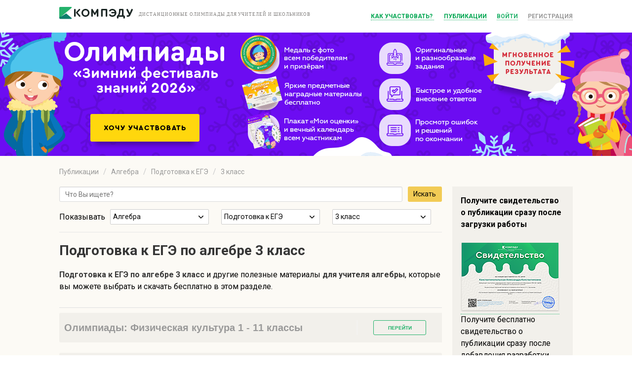

--- FILE ---
content_type: text/html; charset=UTF-8
request_url: https://compedu.ru/publication/algebra/ege-8/3-class/
body_size: 6903
content:
<!DOCTYPE html>
<!--[if lt IE 7]>
<html class="no-js lt-ie9 lt-ie8 lt-ie7"> <![endif]-->
<!--[if IE 7]>
<html class="no-js lt-ie9 lt-ie8"> <![endif]-->
<!--[if IE 8]>
<html class="no-js lt-ie9"> <![endif]-->
<!--[if gt IE 8]><!-->
<html class="no-js"> <!--<![endif]-->
<head>
    <meta charset="utf-8">
    <meta http-equiv="X-UA-Compatible" content="IE=edge">
    <title>Подготовка к ЕГЭ по алгебре 3 класс</title>    <meta name="viewport" content="width=device-width">
    <meta name="apple-mobile-web-app-capable" content="yes"/>
    <meta name="keywords" content="Подготовка, ЕГЭ, алгебре, класс, разработки, уроки, учителю">
<meta name="description" content="Подготовка к ЕГЭ по алгебре 3 класс. Подготовка к ЕГЭ по алгебре 3 класс и другие полезные материалы для учителя алгебры, которые вы можете выбрать и скачать бесплатно в этом разделе.">    <link rel="manifest" href="/manifest.json">
<!--    <link rel="OneSignalSDKUpdaterWorker" href="/OneSignalSDKUpdaterWorker.js">-->
<!--    <link rel="OneSignalSDKWorker" href="/OneSignalSDKWorker.js">-->
<!--    <script src="https://cdn.onesignal.com/sdks/OneSignalSDK.js" async></script>-->
<!--    <script>-->
<!--        var OneSignal = window.OneSignal || [];-->
<!--        OneSignal.push(["init", {-->
<!--            appId: "8d02421c-d823-425d-bd87-f358ef9a5f8d",-->
<!--            autoRegister: true,-->
<!--            notifyButton: {-->
<!--                enable: false /* Set to false to hide */-->
<!--            }-->
<!--        }]);-->
<!--    </script>-->

    <script charset="UTF-8" src="//cdn.sendpulse.com/js/push/0c67a22df334795ba629763bd3267b4c_1.js" async></script>

    <link href="/css/magnific-popup.css" media="screen" rel="stylesheet" type="text/css">
<link href="/css/normalize.css" media="screen" rel="stylesheet" type="text/css">
<link href="/files/css/bulma.css" media="screen" rel="stylesheet" type="text/css">
<link href="/css/design.css" media="screen" rel="stylesheet" type="text/css">
<link href="/css/style.css?0712" media="screen" rel="stylesheet" type="text/css">
<link href="/favicon.ico" rel="shortcut icon" type="image/vnd.microsoft.icon">
<link href="/js/vendor/jGrowl/jquery.jgrowl.min.css" media="screen" rel="stylesheet" type="text/css">
<link href="/files/css/style.css?0202" media="screen" rel="stylesheet" type="text/css">
<link href="/files/js/perfectScrollbar/perfect-scrollbar.css" media="screen" rel="stylesheet" type="text/css">    <script type="text/javascript" src="/js/vendor/jquery-1.11.2.min.js"></script>
<script type="text/javascript" src="/js/vendor/modernizr-2.6.2.min.js"></script>
</head>
<body>
<!-- Google Tag Manager -->
<script>(function(w,d,s,l,i){w[l]=w[l]||[];w[l].push({'gtm.start':
        new Date().getTime(),event:'gtm.js'});var f=d.getElementsByTagName(s)[0],
        j=d.createElement(s),dl=l!='dataLayer'?'&l='+l:'';j.async=true;j.src=
        'https://www.googletagmanager.com/gtm.js?id='+i+dl;f.parentNode.insertBefore(j,f);
    })(window,document,'script','dataLayer','GTM-KTFHHG6');</script>
<!-- End Google Tag Manager --><!--[if lt IE 7]>
<p class="browsehappy">You are using an <strong>outdated</strong> browser. Please <a href="http://browsehappy.com/">upgrade
    your browser</a> to improve your experience.</p>
<![endif]-->

<div class="page">
    <div class="header">
        <div class="wrapper">
            <div class="logo">
                <a href="/" class="logo__link"><img style="margin: 0;" src="/img/logo.png"/></a>
                <span class="logo__slogan"><span class="header__slogan">ДИСТАНЦИОННЫЕ ОЛИМПИАДЫ ДЛЯ УЧИТЕЛЕЙ И ШКОЛЬНИКОВ</span></span>
            </div>
            <div class="info-box">
    <a data-fancybox="" data-type="iframe" data-src="/resources/how-to-use-video.html" href="javascript:;" class="info-box__profile">
        Как участвовать?
    </a>
    <a href="/publication/" class="info-box__profile">Публикации</a>
    <a href="/api/auth-form" class="info-box__login ajax-login">Войти</a>
    <a href="/api/auth-form" class="info-box__registration ajax-login">Регистрация</a>
</div>        </div>
    </div>
    <div class="block_top">
        <div class="block_top__content">
            <link rel="stylesheet" href="/events/20191zc/top_header.css">

<div style="line-height: initial" class="event-name">«Зимний фестиваль знаний 2026»</div>


<style>
    /*.block_top__content .inner_title {*/
    /*    padding: 0;*/
    /*    margin: auto;*/
    /*    box-sizing: border-box;*/
    /*    position: relative;*/
    /*    width: 1040px;*/
    /*}*/


</style>


<div class="inner_title">
            <a href="/api/auth-form" class="ajax-login "><div class="back" style="background-image: url(/events/20191zc/img/top_header.png);"></div></a>
    </div>

        </div>
    </div>
    <div class="container">
        <div class="wrapper">
            <div class="middle uroki">
                                                
    <div class="breadcrumb_items">
        <ol class="breadcrumb">
                                        <li>                                                <a href="/publication/">Публикации</a>&nbsp;
                                                        </li>
                            <li>                                                <a href="/publication/algebra/">Алгебра</a>&nbsp;
                                                        </li>
                            <li>                                                <a href="/publication/algebra/ege-8/">Подготовка к ЕГЭ</a>&nbsp;
                                                        </li>
                            <li>                                                <a href="/publication/algebra/3-class/">3 класс</a>&nbsp;
                                                        </li>
                    </ol>
    </div>

<div class="container">
    <div class="columns desktop">
        <div class="column is-three-quarter">
            <div id="center">
                <form action="/publication/search/" method="get">
                    <div class="control is-horizontal">
                        <div class="control is-grouped">

                            <p class="control is-expanded">
                                <input type="text" name="search" class="input" placeholder="Что Вы ищете?"></p>
                            <p class="control">
                                <button type="submit" class="button is-info">
                                    Искать
                                </button>
                            </p>

                        </div>
                    </div>
                </form>
                <div class="head block row v-center">

                    <p>Показывать</p>

                    <div class="select-wrp">
                        <div class="custom_select">
    <div id="current_option_class" class="current_option" data-value="">
        <span>
                            Алгебра            
        </span>
        <b><img src="/files/images/ar_down.svg"></b>
    </div>
    <ul id="custom_options_class" class="perfect-scroll custom_options">
        <li data-value="0">
            <a href="/publication/ege-8/3-class/" data-method="put" data-remote="true"
               data-disable-with="Загрузка...">Все категории</a></li>

                    <li data-value="23"
                            ><a href="/publication/doshkolnoeObrazovanie/ege-8/3-class/" data-method="put" data-remote="true"
                data-disable-with="Загрузка...">Дошкольное образование</a></li>

                    <li data-value="17"
                            ><a href="/publication/nachalniyeKlassi/ege-8/3-class/" data-method="put" data-remote="true"
                data-disable-with="Загрузка...">Начальные классы</a></li>

                    <li data-value="1"
                            ><a href="/publication/informatika/ege-8/3-class/" data-method="put" data-remote="true"
                data-disable-with="Загрузка...">Информатика</a></li>

                    <li data-value="2"
                            ><a href="/publication/matematika/ege-8/3-class/" data-method="put" data-remote="true"
                data-disable-with="Загрузка...">Математика</a></li>

                    <li data-value="33"
                 class="active"             ><a href="/publication/algebra/ege-8/3-class/" data-method="put" data-remote="true"
                data-disable-with="Загрузка...">Алгебра</a></li>

                    <li data-value="34"
                            ><a href="/publication/geometria/ege-8/3-class/" data-method="put" data-remote="true"
                data-disable-with="Загрузка...">Геометрия</a></li>

                    <li data-value="3"
                            ><a href="/publication/himiya/ege-8/3-class/" data-method="put" data-remote="true"
                data-disable-with="Загрузка...">Химия</a></li>

                    <li data-value="4"
                            ><a href="/publication/fizika/ege-8/3-class/" data-method="put" data-remote="true"
                data-disable-with="Загрузка...">Физика</a></li>

                    <li data-value="5"
                            ><a href="/publication/russkiyYazik/ege-8/3-class/" data-method="put" data-remote="true"
                data-disable-with="Загрузка...">Русский язык</a></li>

                    <li data-value="6"
                            ><a href="/publication/english/ege-8/3-class/" data-method="put" data-remote="true"
                data-disable-with="Загрузка...">Английский язык</a></li>

                    <li data-value="19"
                            ><a href="/publication/nemeckiy/ege-8/3-class/" data-method="put" data-remote="true"
                data-disable-with="Загрузка...">Немецкий язык</a></li>

                    <li data-value="47"
                            ><a href="/publication/francuzskiy-yazyk/ege-8/3-class/" data-method="put" data-remote="true"
                data-disable-with="Загрузка...">Французский язык</a></li>

                    <li data-value="7"
                            ><a href="/publication/history/ege-8/3-class/" data-method="put" data-remote="true"
                data-disable-with="Загрузка...">История</a></li>

                    <li data-value="8"
                            ><a href="/publication/biologia/ege-8/3-class/" data-method="put" data-remote="true"
                data-disable-with="Загрузка...">Биология</a></li>

                    <li data-value="36"
                            ><a href="/publication/vsemirnaya-istoriya/ege-8/3-class/" data-method="put" data-remote="true"
                data-disable-with="Загрузка...">Всемирная история</a></li>

                    <li data-value="37"
                            ><a href="/publication/vseobshchaya-istoriya/ege-8/3-class/" data-method="put" data-remote="true"
                data-disable-with="Загрузка...">Всеобщая история</a></li>

                    <li data-value="38"
                            ><a href="/publication/istoriya-rossii/ege-8/3-class/" data-method="put" data-remote="true"
                data-disable-with="Загрузка...">История России</a></li>

                    <li data-value="39"
                            ><a href="/publication/pravo/ege-8/3-class/" data-method="put" data-remote="true"
                data-disable-with="Загрузка...">Право</a></li>

                    <li data-value="9"
                            ><a href="/publication/obschestvoznanie/ege-8/3-class/" data-method="put" data-remote="true"
                data-disable-with="Загрузка...">Обществознание</a></li>

                    <li data-value="10"
                            ><a href="/publication/literatura/ege-8/3-class/" data-method="put" data-remote="true"
                data-disable-with="Загрузка...">Литература</a></li>

                    <li data-value="11"
                            ><a href="/publication/geografiya/ege-8/3-class/" data-method="put" data-remote="true"
                data-disable-with="Загрузка...">География</a></li>

                    <li data-value="12"
                            ><a href="/publication/muzika/ege-8/3-class/" data-method="put" data-remote="true"
                data-disable-with="Загрузка...">Музыка</a></li>

                    <li data-value="13"
                            ><a href="/publication/tehnologiya/ege-8/3-class/" data-method="put" data-remote="true"
                data-disable-with="Загрузка...">Технология девочки</a></li>

                    <li data-value="31"
                            ><a href="/publication/tehnologiyaMalchiki/ege-8/3-class/" data-method="put" data-remote="true"
                data-disable-with="Загрузка...">Технология мальчики</a></li>

                    <li data-value="41"
                            ><a href="/publication/tehnologiya/ege-8/3-class/" data-method="put" data-remote="true"
                data-disable-with="Загрузка...">Труд (технология)</a></li>

                    <li data-value="14"
                            ><a href="/publication/fizkultura/ege-8/3-class/" data-method="put" data-remote="true"
                data-disable-with="Загрузка...">Физкультура</a></li>

                    <li data-value="15"
                            ><a href="/publication/izo/ege-8/3-class/" data-method="put" data-remote="true"
                data-disable-with="Загрузка...">ИЗО</a></li>

                    <li data-value="40"
                            ><a href="/publication/okruzhayushchiy-mir/ege-8/3-class/" data-method="put" data-remote="true"
                data-disable-with="Загрузка...">Окружающий мир</a></li>

                    <li data-value="44"
                            ><a href="/publication/iskusstvo/ege-8/3-class/" data-method="put" data-remote="true"
                data-disable-with="Загрузка...">Искуcство</a></li>

                    <li data-value="16"
                            ><a href="/publication/obzh/ege-8/3-class/" data-method="put" data-remote="true"
                data-disable-with="Загрузка...">ОБЗР (ОБЖ)</a></li>

                    <li data-value="18"
                            ><a href="/publication/vneurochka/ege-8/3-class/" data-method="put" data-remote="true"
                data-disable-with="Загрузка...">Внеурочка</a></li>

                    <li data-value="20"
                            ><a href="/publication/astronomiya/ege-8/3-class/" data-method="put" data-remote="true"
                data-disable-with="Загрузка...">Астрономия</a></li>

                    <li data-value="22"
                            ><a href="/publication/directoru/ege-8/3-class/" data-method="put" data-remote="true"
                data-disable-with="Загрузка...">Директору</a></li>

                    <li data-value="24"
                            ><a href="/publication/zavuchu/ege-8/3-class/" data-method="put" data-remote="true"
                data-disable-with="Загрузка...">Завучу</a></li>

                    <li data-value="25"
                            ><a href="/publication/klassnomuRukovoditeliu/ege-8/3-class/" data-method="put" data-remote="true"
                data-disable-with="Загрузка...">Классному руководителю</a></li>

                    <li data-value="26"
                            ><a href="/publication/corect/ege-8/3-class/" data-method="put" data-remote="true"
                data-disable-with="Загрузка...">Коррекционная школа</a></li>

                    <li data-value="27"
                            ><a href="/publication/logopediya/ege-8/3-class/" data-method="put" data-remote="true"
                data-disable-with="Загрузка...">Логопедия</a></li>

                    <li data-value="28"
                            ><a href="/publication/ork/ege-8/3-class/" data-method="put" data-remote="true"
                data-disable-with="Загрузка...">ОРК</a></li>

                    <li data-value="30"
                            ><a href="/publication/psihologu/ege-8/3-class/" data-method="put" data-remote="true"
                data-disable-with="Загрузка...">Психологу</a></li>

                    <li data-value="32"
                            ><a href="/publication/mhk/ege-8/3-class/" data-method="put" data-remote="true"
                data-disable-with="Загрузка...">МХК</a></li>

                    <li data-value="21"
                            ><a href="/publication/vsemUchitelam/ege-8/3-class/" data-method="put" data-remote="true"
                data-disable-with="Загрузка...">Всем учителям</a></li>

                    <li data-value="29"
                            ><a href="/publication/prochee/ege-8/3-class/" data-method="put" data-remote="true"
                data-disable-with="Загрузка...">Прочее</a></li>

                    <li data-value="35"
                            ><a href="/publication/estestvoznanie/ege-8/3-class/" data-method="put" data-remote="true"
                data-disable-with="Загрузка...">Естествознание</a></li>

                    <li data-value="42"
                            ><a href="/publication/ekonomika/ege-8/3-class/" data-method="put" data-remote="true"
                data-disable-with="Загрузка...">Экономика</a></li>

                    <li data-value="43"
                            ><a href="/publication/ekologiya/ege-8/3-class/" data-method="put" data-remote="true"
                data-disable-with="Загрузка...">Экология</a></li>

                    <li data-value="45"
                            ><a href="/publication/finansovaya-gramotnost/ege-8/3-class/" data-method="put" data-remote="true"
                data-disable-with="Загрузка...">Финансовая грамотность</a></li>

                    <li data-value="46"
                            ><a href="/publication/orkise/ege-8/3-class/" data-method="put" data-remote="true"
                data-disable-with="Загрузка...">ОРКиСЭ</a></li>

            </ul>
</div>
                    </div>
                    <div class="select-wrp">
                        <div class="custom_select">
    <div id="current_option_class" class="current_option" data-value="">
        <span>
                            Подготовка к ЕГЭ            
        </span>
        <b><img src="/files/images/ar_down.svg"></b>
    </div>
    <ul id="custom_options_class" class="perfect-scroll custom_options">
        <li data-value="0">
            <a href="/publication/algebra/3-class/" data-method="put" data-remote="true"
               data-disable-with="Загрузка...">Все разработки</a></li>

                    <li data-value="1"
                            ><a href="/publication/algebra/uroki-1/3-class/" data-method="put" data-remote="true"
                data-disable-with="Загрузка...">Уроки</a></li>

                    <li data-value="2"
                            ><a href="/publication/algebra/test-2/3-class/" data-method="put" data-remote="true"
                data-disable-with="Загрузка...">Тесты</a></li>

                    <li data-value="3"
                            ><a href="/publication/algebra/presentacii-3/3-class/" data-method="put" data-remote="true"
                data-disable-with="Загрузка...">Презентации</a></li>

                    <li data-value="4"
                            ><a href="/publication/algebra/planirovanie-4/3-class/" data-method="put" data-remote="true"
                data-disable-with="Загрузка...">Планирование</a></li>

                    <li data-value="5"
                            ><a href="/publication/algebra/meropriyatia-5/3-class/" data-method="put" data-remote="true"
                data-disable-with="Загрузка...">Мероприятия</a></li>

                    <li data-value="6"
                            ><a href="/publication/algebra/videouroki-6/3-class/" data-method="put" data-remote="true"
                data-disable-with="Загрузка...">Видеоуроки</a></li>

                    <li data-value="7"
                            ><a href="/publication/algebra/cabinet-7/3-class/" data-method="put" data-remote="true"
                data-disable-with="Загрузка...">Кабинет</a></li>

                    <li data-value="8"
                 class="active"             ><a href="/publication/algebra/ege-8/3-class/" data-method="put" data-remote="true"
                data-disable-with="Загрузка...">Подготовка к ЕГЭ</a></li>

                    <li data-value="9"
                            ><a href="/publication/algebra/verification-9/3-class/" data-method="put" data-remote="true"
                data-disable-with="Загрузка...">Проверочные работы</a></li>

                    <li data-value="10"
                            ><a href="/publication/algebra/workshops-10/3-class/" data-method="put" data-remote="true"
                data-disable-with="Загрузка...">Практикумы</a></li>

                    <li data-value="11"
                            ><a href="/publication/algebra/oge-11/3-class/" data-method="put" data-remote="true"
                data-disable-with="Загрузка...">Подготовка к ОГЭ</a></li>

                    <li data-value="13"
                            ><a href="/publication/algebra/facultativ-13/3-class/" data-method="put" data-remote="true"
                data-disable-with="Загрузка...">Факультативы</a></li>

                    <li data-value="14"
                            ><a href="/publication/algebra/klassniy-14/3-class/" data-method="put" data-remote="true"
                data-disable-with="Загрузка...">Классные часы</a></li>

                    <li data-value="12"
                            ><a href="/publication/algebra/raznoe-12/3-class/" data-method="put" data-remote="true"
                data-disable-with="Загрузка...">Разное</a></li>

            </ul>
</div>
                    </div>
                    <div class="select-wrp">
                        <div class="custom_select">
    <div id="current_option_class" class="current_option" data-value="">
        <span>
                            3 класс                            
        </span>
        <b><img src="/files/images/ar_down.svg"></b>
    </div>
    <ul id="custom_options_class" class="perfect-scroll custom_options">
        <li data-value="0">
            <a href="/publication/algebra/ege-8/" data-method="put" data-remote="true"
               data-disable-with="Загрузка...">Все классы</a></li>

                    <li data-value="12"
                            ><a href="/publication/algebra/ege-8/12-preschool/" data-method="put" data-remote="true"
                data-disable-with="Загрузка...">Дошкольникам</a></li>

                    <li data-value="1"
                            ><a href="/publication/algebra/ege-8/1-class/" data-method="put" data-remote="true"
                data-disable-with="Загрузка...">1 класс</a></li>

                    <li data-value="2"
                            ><a href="/publication/algebra/ege-8/2-class/" data-method="put" data-remote="true"
                data-disable-with="Загрузка...">2 класс</a></li>

                    <li data-value="3"
                 class="active"             ><a href="/publication/algebra/ege-8/3-class/" data-method="put" data-remote="true"
                data-disable-with="Загрузка...">3 класс</a></li>

                    <li data-value="4"
                            ><a href="/publication/algebra/ege-8/4-class/" data-method="put" data-remote="true"
                data-disable-with="Загрузка...">4 класс</a></li>

                    <li data-value="5"
                            ><a href="/publication/algebra/ege-8/5-class/" data-method="put" data-remote="true"
                data-disable-with="Загрузка...">5 класс</a></li>

                    <li data-value="6"
                            ><a href="/publication/algebra/ege-8/6-class/" data-method="put" data-remote="true"
                data-disable-with="Загрузка...">6 класс</a></li>

                    <li data-value="7"
                            ><a href="/publication/algebra/ege-8/7-class/" data-method="put" data-remote="true"
                data-disable-with="Загрузка...">7 класс</a></li>

                    <li data-value="8"
                            ><a href="/publication/algebra/ege-8/8-class/" data-method="put" data-remote="true"
                data-disable-with="Загрузка...">8 класс</a></li>

                    <li data-value="9"
                            ><a href="/publication/algebra/ege-8/9-class/" data-method="put" data-remote="true"
                data-disable-with="Загрузка...">9 класс</a></li>

                    <li data-value="10"
                            ><a href="/publication/algebra/ege-8/10-class/" data-method="put" data-remote="true"
                data-disable-with="Загрузка...">10 класс</a></li>

                    <li data-value="11"
                            ><a href="/publication/algebra/ege-8/11-class/" data-method="put" data-remote="true"
                data-disable-with="Загрузка...">11 класс</a></li>

                    <li data-value="14"
                            ><a href="/publication/algebra/ege-8/suz/" data-method="put" data-remote="true"
                data-disable-with="Загрузка...">СУЗ</a></li>

                    <li data-value="15"
                            ><a href="/publication/algebra/ege-8/vuz/" data-method="put" data-remote="true"
                data-disable-with="Загрузка...">ВУЗ</a></li>

                    <li data-value="13"
                            ><a href="/publication/algebra/ege-8/13-prochee/" data-method="put" data-remote="true"
                data-disable-with="Загрузка...">Прочее</a></li>

            </ul>
</div>
                    </div>

                </div>
                
                    <div class="row about">
                        <h1 class="title is-3">
                            Подготовка к ЕГЭ по алгебре 3 класс                        </h1>
                        

                                                <p>
                            <strong>Подготовка к ЕГЭ по алгебре 3 класс</strong> и другие 
                        полезные материалы <strong>для учителя алгебры</strong>, которые вы можете выбрать и скачать бесплатно в этом разделе.                        </p>
                    </div>
                                                                
                                        <div class="results__item relared__item">
        <div class="results__middle-cell">

            <div class="results__title pay">Олимпиады: Физическая культура 1 - 11 классы</div>

        </div>
        <div class="results__last-cell">
            <a href="/request?olympiad=121">
                <button class="results__results-button pay loading_button">Перейти</button>
            </a>
        </div>
    </div>
                    
                        <div class="notification">Нет Файлов по заданным параметрам</div>
                                                    <div class="has-text-right">
                                            <a href="/api/auth-form" class="info-box__login ajax-login">
                            <button type="submit" class="add-request__submit">Опубликовать урок и получить свидетельство</button>
                        </a>
                                    </div>
                
            </div>

            
<div class="pager">
    </div>        </div>
        <div class="column is-one-quarter">
            <div class="box">
                <h2>Получите свидетельство о публикации сразу после загрузки работы</h2><br>
                                    <a href="/api/auth-form" class="info-box__login ajax-login"><img border="0" src="/files/awards/ce_svidetelstvo_mini.png" alt=""></a>
                                <br>
                <p>Получите бесплатно свидетельство о публикации сразу после добавления разработки</p>
                <br>
                <div class="has-text-centered">
                                            <a href="/api/auth-form" class="info-box__login ajax-login">
                            <button type="submit" class="add-request__submit" data-disable-with="Отправка...">Добавить файл</button>
                        </a>
                                    </div>
            </div>
            <div class="promo_items">
    <div class="box">
        <h2>
            Олимпиады «Зимний фестиваль знаний 2026»        </h2>
        <div class="banner__image">
            <a style="width: 100%;" target="_blank" href="/award/listovka/8" class="banner__show-more"><img src="/events/20191zc/promo/ce_listovka-mini.png"></a>
        </div>
        <a target="_blank" href="/award/listovka/8" class="banner__show-more">Скачать листовку</a>
    </div>
    <div class="box">
        <h2>Комплекты учителю</h2>
        <br>
        <div class="h-center">
            <a class="href" target="_blank" href="https://videouroki.net/catalog/?utm_source=intolimp&amp;utm_medium=banner&amp;utm_campaign=vr2&amp;utm_content=catalog&amp;utm_term=img">
                <img border="0" src="https://videouroki.net/videouroki/images/dvd/dvd_shelf.png" alt="">
            </a>
        </div>
        <br>
        <p>Качественные видеоуроки, тесты и практикумы для вашей удобной работы</p>
        <a target="_blank" href="https://videouroki.net/catalog/?utm_source=intolimp&amp;utm_medium=banner&amp;utm_campaign=vr2&amp;utm_content=catalog&amp;utm_term=podrobnee">Подробнее</a>
    </div>
    <div class="box">
        <h2>Вебинары для учителей</h2>
        <br>
        <div class="h-center">
            <a class="href" target="_blank" href="https://videouroki.net/webinar/?utm_source=intolimp&amp;utm_medium=banner&amp;utm_campaign=vr3&amp;utm_content=tvebinars&amp;utm_term=img">
                <img border="0" src="https://videouroki.net/videouroki/images/aside/svidetelstvo1.png" alt="">
            </a>
        </div>
        <br>
        <p>Бесплатное участие и возможность получить свидетельство об участии в вебинаре.</p>
        <br>
        <a target="_blank" href="https://videouroki.net/webinar/?utm_source=intolimp&amp;utm_medium=banner&amp;utm_campaign=vr3&amp;utm_content=tvebinars&amp;utm_term=podrobnee">Подробнее</a>
    </div>
</div>
        </div>
    </div>

    <!-- .content-->
</div>
<!-- .container-->


            </div>
        </div>
        <div class="footer">
            <div class="wrapper">
                <div class="footer-menu">
    <div class="footer-menu__item">
        <a href="/meropriatia" class="footer-menu__link">
            Мероприятия
        </a>
    </div>
    <div class="footer-menu__item">
        <a href="/request" class="footer-menu__link">
            Подать заявку
        </a>
    </div>
    <div class="footer-menu__item">
        <a href="/my-requests" class="footer-menu__link">
            Мои заявки
        </a>
    </div>
    <div class="footer-menu__item">
        <a href="/meropriatia/zadania" class="footer-menu__link">
            Скачать задания
        </a>
    </div>
    <div class="footer-menu__item">
        <a href="/answers" class="footer-menu__link">
            Ввести ответы
        </a>
    </div>
<!--    <div class="footer-menu__item">
        <a href="/gifts" class="footer-menu__link">
            Мои подарки
        </a>
    </div>-->
    <div class="footer-menu__item">
        <a href="/results" class="footer-menu__link">
            Результаты и награды
        </a>
    </div>
    <div class="footer-menu__item">
        <a href="/publication/" class="footer-menu__link">
            Уроки
        </a>
    </div>
</div>
<div class="footer-info">
    <a href="/feedback" class="footer-info__link">Обратная связь</a>
    <a class="footer-info__link" data-fancybox data-type="iframe" data-src="//compedu.ru/resources/soglashenie.html" target="_blank" href="//compedu.ru/resources/soglashenie.html">Пользовательское
        соглашение</a>
    <a class="footer-info__link" data-fancybox data-type="iframe" data-src="//compedu.ru/resources/privacy.html" target="_blank" href="//compedu.ru/resources/privacy
    .html">Политика
        конфиденциальности</a>
    <a class="footer-info__link" data-fancybox data-type="iframe" data-src="/resources/oferta.html" target="_blank" href="/resources/oferta.html">Договор оферта</a>
    <a class="footer-info__link" data-fancybox data-type="iframe" data-src="/resources/pravila_oplaty.html" target="_blank" href="/resources/pravila_oplaty.html">Правила оплаты и возвратов</a>
</div>
<div class="footer-desc">
    <div class="footter_flex-container">
    <div style="flex-grow: 6">
        <p class="footer-desc__line">
            © 2014 – 2026, Общество с ограниченной ответственностью "КОМПЭДУ"<br>
            Свидетельство выдано Администрацией Ленинского района г. Могилева 19.06.2013<br>
            212030, РБ,  г. Могилев ул. Ленинская д. 63 оф. 503<br>
            УНП 790867878,  ОКПО 300728017000<br>
            Банк: ОАО «Приорбанк» ЦБУ 300 БИК PJCBBY2X г. Могилев ул. Первомайская, д. 63<br>
        </p>
    </div>
    <div style="flex-grow: 6">
        <img src="/img/payment-logos.png" alt="Способы оплаты">
        <p class="footer-desc__line">
            Время приёма заявок - круглосуточно. Режим работы офиса: 8:00 - 17:00<br>
            Служба поддержки <a href="/cdn-cgi/l/email-protection" class="__cf_email__" data-cfemail="93e3e1fcf6f8e7d3f0fcfee3f6f7e6bde1e6">[email&#160;protected]</a><br>
            Телефон: +375 29 225 71 36<br>
        </p>
    </div>
</div>

<style>
    .footter_flex-container {
        display: flex;
        align-items: stretch;
        background-color: #f1f1f1;
    }

    .footter_flex-container > div {
        margin-right: 10px;
    }

    .footter_flex-container img {
        margin: 0px;
    }
</style></div>
<link href="/resources/fancybox/jquery.fancybox.min.css" media="screen" rel="stylesheet" type="text/css">
<link href="/css/magnific-popup.css" media="screen" rel="stylesheet" type="text/css">
<link href="/css/normalize.css" media="screen" rel="stylesheet" type="text/css">
<link href="/files/css/bulma.css" media="screen" rel="stylesheet" type="text/css">
<link href="/css/design.css" media="screen" rel="stylesheet" type="text/css">
<link href="/css/style.css?0712" media="screen" rel="stylesheet" type="text/css">
<link href="/favicon.ico" rel="shortcut icon" type="image/vnd.microsoft.icon">
<link href="/js/vendor/jGrowl/jquery.jgrowl.min.css" media="screen" rel="stylesheet" type="text/css">
<link href="/files/css/style.css?0202" media="screen" rel="stylesheet" type="text/css">
<link href="/files/js/perfectScrollbar/perfect-scrollbar.css" media="screen" rel="stylesheet" type="text/css">            </div>
        </div>
    </div>
    <div class="wrapper">
        <div class="scroller" id="scroller"></div>
    </div>

</div>

<script data-cfasync="false" src="/cdn-cgi/scripts/5c5dd728/cloudflare-static/email-decode.min.js"></script><script type="text/javascript" src="/resources/fancybox/jquery.fancybox.min.js"></script>
<script type="text/javascript" src="/js/plugins.js"></script>
<script type="text/javascript" src="/js/main.js"></script>
<script type="text/javascript" src="/js/jquery.magnific-popup.min.js"></script>
<script type="text/javascript" src="/js/jquery.form.validation.js"></script>
<script type="text/javascript" src="/js/vendor/rails.js"></script>
<script type="text/javascript" src="/files/js/files.js"></script>
<script type="text/javascript" src="/js/vendor/jGrowl/jquery.jgrowl.min.js"></script>
<script type="text/javascript" src="/files/js/notify/notify.min.js"></script>
<script type="text/javascript" src="/files/js/notify/notify-metro.js"></script>
<script type="text/javascript" src="/files/js/perfectScrollbar/perfect-scrollbar.jquery.min.js"></script><script type="text/javascript">
    $(document).ready(function () {
        $('.info-box__login, .info-box__registration, .send').magnificPopup({
            type: 'inline',
            midClick: true
        });
        $('.ajax-login').magnificPopup({
            type: 'ajax'
        });

    });

</script>

<script defer src="https://static.cloudflareinsights.com/beacon.min.js/vcd15cbe7772f49c399c6a5babf22c1241717689176015" integrity="sha512-ZpsOmlRQV6y907TI0dKBHq9Md29nnaEIPlkf84rnaERnq6zvWvPUqr2ft8M1aS28oN72PdrCzSjY4U6VaAw1EQ==" data-cf-beacon='{"version":"2024.11.0","token":"24c9ec9971304823b7acc3d744574aff","r":1,"server_timing":{"name":{"cfCacheStatus":true,"cfEdge":true,"cfExtPri":true,"cfL4":true,"cfOrigin":true,"cfSpeedBrain":true},"location_startswith":null}}' crossorigin="anonymous"></script>
</body>
</html>


--- FILE ---
content_type: application/javascript
request_url: https://compedu.ru/js/jquery.form.validation.js
body_size: 1184
content:
var validatorUtilities = {
    defaults: {
        test: 'none',
        invalid: function () {},
        valid: function () {}
    },
    tests: {
        init: function (data, v, p) {
            try {
                return this[data[0]](v, p, data[1]);
            } catch (e) {
				console.log('"'+data[0]+'" test\'s err')
                return this['blank'](v, p, data[1]);
            }
        },
		none: function(){return true},
        email: function (v) {
            return /^([a-zA-Z0-9_\.\-])+\@(([a-zA-Z0-9\-])+\.)+([a-zA-Z0-9]{2,4})+$/.test(v);
        },
        blank: function (v, p) {
            return (v !== '' && v !== p);
        },
        minlength: function (v, p, m) {
            return v.length >= m;
        },
        maxlength: function (v, p, m) {
            return v.length <= m || v == p;
        },
        lengthrange: function (v, p, m) {
            r = m.split('-');
            return (v !== p) && (v.length >= r[0] && v.length <= r[1]);
        },
        digits: function (v) {
			 return !(/\D/g.test(v));
        },
        letters: function (v) {
            return !(/\d/g.test(v));
        }
    },
    placeholderAction: function (obj, e) {
        var v = obj.val();
        var p = obj.data('placeholder');
        if (p) {
            if (v == '' && (e && e.type == 'blur')) {
                obj.val(p);
                obj.addClass('placeholded');
            } else {
                if (v == p && (e && e.type == 'focus')) {
                    obj.val('');
                    obj.removeClass('placeholded')
                }
            }
        }
    },
    status: {
        check: function (obj, test, action) {
            if (test) {
                this.valid(obj, action);
            } else {
                this.invalid(obj, action);
            }
            return test;
        },
        valid: function (obj, action) {
            action.valid.call(obj);
            obj.removeClass('invalid');
        },
        invalid: function (obj, action) {
            action.invalid.call(obj);
            obj.addClass('invalid');
            return false;
        }
    }
};
$.fn.validate = function (options) {
    var obj = $(this);
    $(this).each(function (i) {
        var obj = $(this);
        var action = $.extend({}, validatorUtilities.defaults, options);
		if (action.placeholder) {
            obj.attr('data-placeholder', action.placeholder);
            obj.val(action.placeholder).addClass('placeholded');
        }
        $(this).on('blur', function (e) {
            var v = obj.val();
            var p = obj.data('placeholder');
            validatorUtilities.placeholderAction(obj, e);
            if (typeof (action.test) === 'function') {
                validatorUtilities.status.check(obj, action.test.call(obj), action);
            } else {
                if (typeof (action.test) === 'object') {
                    var v = obj.val();
                    var p = obj.data('placeholder');
                    try {
                        var ev = action.test.val();
                        var ep = action.test.data('placeholder');
                        validatorUtilities.status.check(obj, (v && ev && (v == ev)) && (v !== ep), action);
                    } catch (e) {
                        try {
                            validatorUtilities.status.check(obj, action.test.test(v), action);
                        } catch (e) {
                            validatorUtilities.status.check(obj, validatorUtilities.tests.init(['blank'], v, p), action);
                            console.log(e.type, obj)
                        }
                    }
                } else {
                    var testing = action.test.split(' ');
                    for (t = 0; t < testing.length; t++) {
                        if (!validatorUtilities.status.check(obj, validatorUtilities.tests.init(testing[t].match(/([a-zA-Z]+|[\d-]+)/g), v, p), action)) {
							return false;
                        }
                    }
                }
            }
        }).on('focus', function (e) {
            validatorUtilities.placeholderAction(obj, e)
        });
    });
    return this;
};
$.fn.validation = function () {
    var obj = $(this);
    var args = [];
    for (arg in arguments) {
        args.push(arguments[arg].get().reverse())
    }
    $.data(obj, "validate", args);
    $(this).each(function () {
        $(this).click(function () {
            var fields = $.data(obj, "validate");
            var validator = true;
            for (f = 0; f < fields.length; f++) {
                for (c = 0; c < fields[f].length; c++) {
                    var current = $(fields[f][c]);
                    current.blur();
                    if (current.hasClass('invalid')) {
                        validator = false;
                    }
                }
            }
            return validator;
        });
    });
};
(function ($) {
	$(document).ready(function() {
		var forms = $('.validationControls');
		for(j=0; j<forms.length; j++){
			var form = $(forms[j]);		
			var submitBtn = form.find(form.data('submitSelector'));
			var inputs = form.find('[data-val-test]');
			inputs.each(function(i){
				var input = $(this);
				var current = {
					test: $(this).data('valTest'),
					msg: $(this).data('valMsg'),
					placeholder: $(this).data('valPlaceholder'),
					invalid:function(){
						if(current.msg){
							if($('.val'+j+i).length){
								$('.val'+j+i).html(current.msg);
							} else {
								form.prepend('<span class="invalid-msg val'+j+i+'">'+current.msg+'</span>');
							}

						}
					},
					valid: function(){
						$('.val'+j+i).remove();
					}
				};
				input.validate({test:current.test || 'none', placeholder:current.placeholder || '', invalid:current.invalid, valid:current.valid});
			});
			submitBtn.validation(inputs);
		}
	});
})(jQuery);